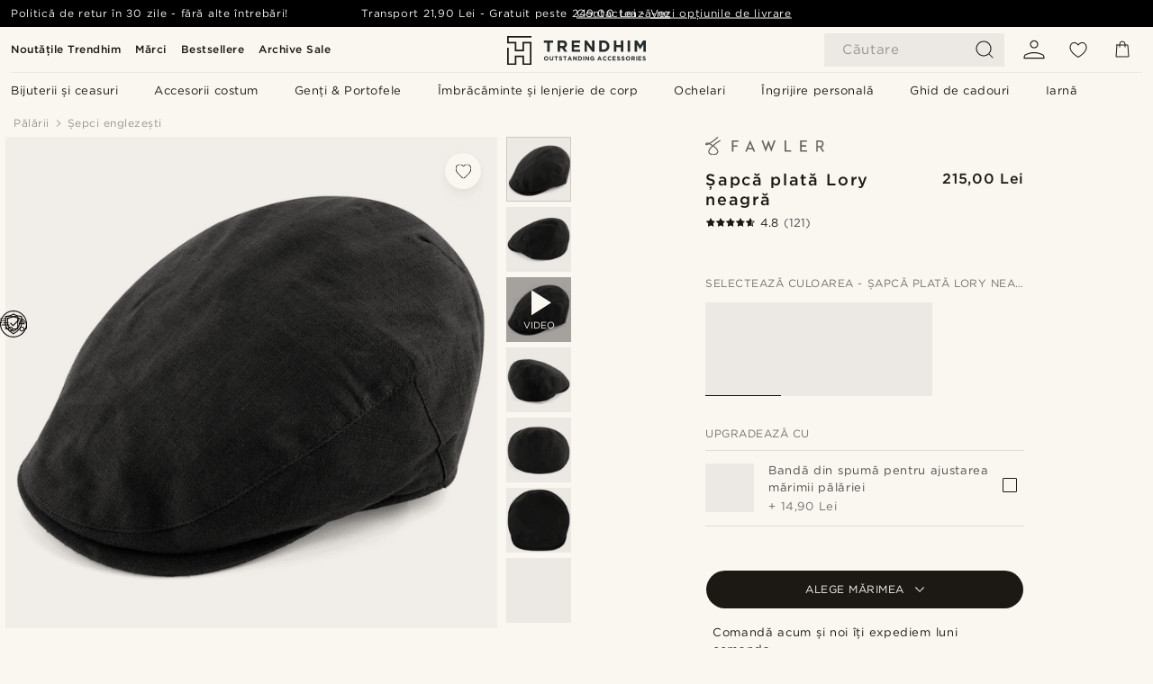

--- FILE ---
content_type: image/svg+xml
request_url: https://eu-images.contentstack.com/v3/assets/blt7dcd2cfbc90d45de/blt6f005894ccb9f5c0/62155a348e4d0461c7a003be/brand-logo-669.svg
body_size: 456
content:
<?xml version="1.0" encoding="utf-8"?>
<!-- Generator: Adobe Illustrator 22.0.1, SVG Export Plug-In . SVG Version: 6.00 Build 0)  -->
<svg version="1.1" id="Layer_1" xmlns="http://www.w3.org/2000/svg" xmlns:xlink="http://www.w3.org/1999/xlink" x="0px" y="0px"
	 viewBox="0 0 779.4 115.6" style="enable-background:new 0 0 779.4 115.6;" xml:space="preserve">
<style type="text/css">
	.st0{fill:#333333;}
</style>
<title>fawler</title>
<g>
	<path class="st0" d="M216.5,22.3h-42.5v71h9.9V62.8h27.6v-8.9h-27.6V31.4h32.7V22.3z M294,42.8l12.3,27.5h-24.5L294,42.8z
		 M294.2,21.1h-0.4l-32.7,72.3h10.5l6.4-14.5H310l6.4,14.5h10.5L294.2,21.1L294.2,21.1z M460.6,22.3h-10.9l-17.1,46.2l-18.1-46.3
		h-0.4L396,68.5l-17.1-46.2H368l27.9,72.2h0.4l18.1-46.3l18.1,46.3h0.4L460.6,22.3L460.6,22.3z M529.2,22.3h-9.9v71h43.7v-8.8h-33.8
		V22.3L529.2,22.3z M665.9,22.3h-44v71h44.8v-9.1h-34.9V61.7h30v-8.8h-30V31.4h34.1L665.9,22.3L665.9,22.3z M750.9,22.3h-23.6v71
		h9.9v-27h13.9l16.6,27h11.6l-17.8-28.6c2.8-1,5.3-2.5,7.6-4.4c2.2-1.9,3.9-4.2,5-6.8c2.5-6,2.4-12.7-0.1-18.6c-1.2-2.7-3-5-5.3-6.9
		c-2.4-1.9-5.1-3.4-8-4.2C757.6,22.8,754.2,22.3,750.9,22.3L750.9,22.3z M750.1,31c2.9-0.1,5.7,0.5,8.4,1.5c2.3,0.9,4.2,2.5,5.5,4.5
		c2.7,4.5,2.7,10.2,0,14.7c-1.3,2-3.3,3.6-5.5,4.5c-2.7,1.1-5.5,1.6-8.4,1.5h-12.8V31L750.1,31z"/>
	<path class="st0" d="M94.5,21.1c1.7-1,3.9-0.4,4.9,1.3c1,1.7,0.4,3.9-1.3,4.9l0,0c-9.5,5.6-27,16.3-42.4,28.6
		c7.3,5,13.5,9.9,16.7,13.1c11.4,11.6,14.3,21.3,12.1,29c-2.2,7.7-9.5,13-18.5,15.6c-8.8,2.5-18.1,2.6-27,0.4
		c-11.1-2.9-19.7-9.7-19.7-20.9c0-11.6,10.6-24.5,24.2-36.5c-2.7-1.7-5.5-3.3-8.3-4.9c-3.3-1.8-6.5-3.5-9.5-4.8
		C19.9,49.8,15.4,51.4,12,52c-5,0.9-8.3,0-10.1-1.8c-2.4-2.3-2.5-5.6-0.8-8.5s5.5-5.7,10.2-6c3.7-0.2,8.7,1.1,14.2,3.3
		c11.7-6.2,28.9-17.8,53.3-38.2c1.5-1.3,3.8-1.1,5.1,0.5c1.3,1.5,1.1,3.8-0.5,5.1c-21.6,18-37.9,29.4-49.9,36.4
		c1.7,0.9,3.4,1.8,5.2,2.7c3.5,2,7.1,4.1,10.6,6.3c0.2-0.2,0.5-0.4,0.7-0.6C66.1,38.3,84.6,27,94.5,21.1L94.5,21.1z M49.9,60.7
		c-13,11.1-23.3,22.9-23.3,32.4c0,7.2,6.2,11.8,14.3,13.9c7.6,1.9,15.6,1.8,23.2-0.3c6.7-1.9,12.1-5.5,13.5-10.6
		c1.5-5.3-1-12.6-10.3-22C64.1,70.9,57.5,65.8,49.9,60.7z M16.1,43.4c-1.4-0.4-2.9-0.5-4.3-0.5c-1.3,0.1-2.6,0.6-3.6,1.4
		c-0.2,0.2-0.2,0.5,0,0.8c0.1,0.1,0.3,0.2,0.5,0.2c0.5,0,1.2-0.1,2.1-0.3C12.5,44.6,14.4,44.1,16.1,43.4z"/>
</g>
</svg>
